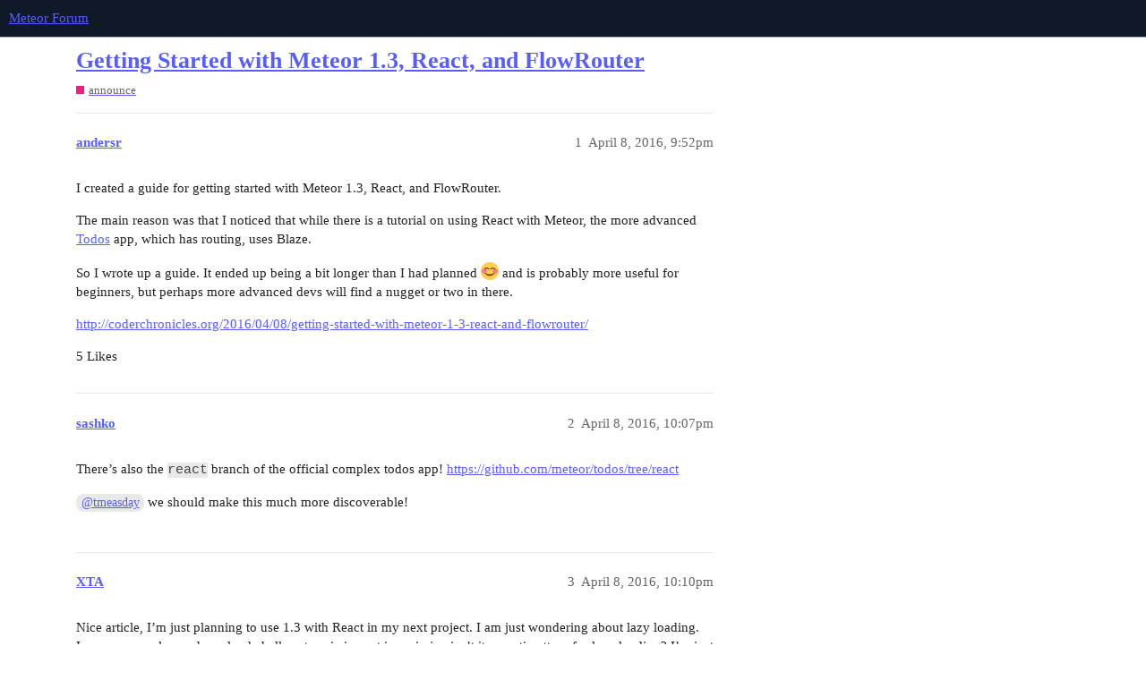

--- FILE ---
content_type: text/html; charset=utf-8
request_url: https://forums.meteor.com/t/getting-started-with-meteor-1-3-react-and-flowrouter/21033
body_size: 4992
content:
<!DOCTYPE html>
<html lang="en">
  <head>
    <meta charset="utf-8">
    <title>Getting Started with Meteor 1.3, React, and FlowRouter - announce - Meteor Forum</title>
    <meta name="description" content="I created a guide for getting started with Meteor 1.3, React, and FlowRouter.   

The main reason was that I noticed that while there is a tutorial on using React with Meteor, the more advanced Todos app, which has routi&amp;hellip;">
    <meta name="generator" content="Discourse 3.1.1 - https://github.com/discourse/discourse version 61b51f9eb6e539825496ec00d58ce3ff53fdb578">
<link rel="icon" type="image/png" href="https://forums.meteor.com/uploads/default/optimized/3X/c/3/c3a889dced9724c4c25ffeb58e878e6a3fcddd0d_2_32x32.webp">
<link rel="apple-touch-icon" type="image/png" href="https://forums.meteor.com/uploads/default/optimized/3X/6/9/69f7f5ae2bc066c467579ee884bb200c135b6806_2_180x180.png">
<meta name="theme-color" media="(prefers-color-scheme: light)" content="#101927">
<meta name="theme-color" media="(prefers-color-scheme: dark)" content="#101927">

<meta name="viewport" content="width=device-width, initial-scale=1.0, minimum-scale=1.0, user-scalable=yes, viewport-fit=cover">
<link rel="canonical" href="https://forums.meteor.com/t/getting-started-with-meteor-1-3-react-and-flowrouter/21033" />

<link rel="search" type="application/opensearchdescription+xml" href="https://forums.meteor.com/opensearch.xml" title="Meteor Forum Search">

    <link href="/stylesheets/color_definitions_new-dark-header_5_11_89a1b368509bb738a50ed40fe98d7121ca36e7b1.css?__ws=forums.meteor.com" media="all" rel="stylesheet" class="light-scheme"/><link href="/stylesheets/color_definitions_new-dark-header_5_11_89a1b368509bb738a50ed40fe98d7121ca36e7b1.css?__ws=forums.meteor.com" media="(prefers-color-scheme: dark)" rel="stylesheet" class="dark-scheme"/>

  <link href="/stylesheets/desktop_1609a2c3d71753648a3e0fa11ad950915726c558.css?__ws=forums.meteor.com" media="all" rel="stylesheet" data-target="desktop"  />



  <link href="/stylesheets/discourse-cakeday_1609a2c3d71753648a3e0fa11ad950915726c558.css?__ws=forums.meteor.com" media="all" rel="stylesheet" data-target="discourse-cakeday"  />
  <link href="/stylesheets/discourse-calendar_1609a2c3d71753648a3e0fa11ad950915726c558.css?__ws=forums.meteor.com" media="all" rel="stylesheet" data-target="discourse-calendar"  />
  <link href="/stylesheets/discourse-canned-replies_1609a2c3d71753648a3e0fa11ad950915726c558.css?__ws=forums.meteor.com" media="all" rel="stylesheet" data-target="discourse-canned-replies"  />
  <link href="/stylesheets/discourse-checklist_1609a2c3d71753648a3e0fa11ad950915726c558.css?__ws=forums.meteor.com" media="all" rel="stylesheet" data-target="discourse-checklist"  />
  <link href="/stylesheets/discourse-data-explorer_1609a2c3d71753648a3e0fa11ad950915726c558.css?__ws=forums.meteor.com" media="all" rel="stylesheet" data-target="discourse-data-explorer"  />
  <link href="/stylesheets/discourse-details_1609a2c3d71753648a3e0fa11ad950915726c558.css?__ws=forums.meteor.com" media="all" rel="stylesheet" data-target="discourse-details"  />
  <link href="/stylesheets/discourse-footnote_1609a2c3d71753648a3e0fa11ad950915726c558.css?__ws=forums.meteor.com" media="all" rel="stylesheet" data-target="discourse-footnote"  />
  <link href="/stylesheets/discourse-lazy-videos_1609a2c3d71753648a3e0fa11ad950915726c558.css?__ws=forums.meteor.com" media="all" rel="stylesheet" data-target="discourse-lazy-videos"  />
  <link href="/stylesheets/discourse-local-dates_1609a2c3d71753648a3e0fa11ad950915726c558.css?__ws=forums.meteor.com" media="all" rel="stylesheet" data-target="discourse-local-dates"  />
  <link href="/stylesheets/discourse-meteor_1609a2c3d71753648a3e0fa11ad950915726c558.css?__ws=forums.meteor.com" media="all" rel="stylesheet" data-target="discourse-meteor"  />
  <link href="/stylesheets/discourse-narrative-bot_1609a2c3d71753648a3e0fa11ad950915726c558.css?__ws=forums.meteor.com" media="all" rel="stylesheet" data-target="discourse-narrative-bot"  />
  <link href="/stylesheets/discourse-policy_1609a2c3d71753648a3e0fa11ad950915726c558.css?__ws=forums.meteor.com" media="all" rel="stylesheet" data-target="discourse-policy"  />
  <link href="/stylesheets/discourse-presence_1609a2c3d71753648a3e0fa11ad950915726c558.css?__ws=forums.meteor.com" media="all" rel="stylesheet" data-target="discourse-presence"  />
  <link href="/stylesheets/discourse-reactions_1609a2c3d71753648a3e0fa11ad950915726c558.css?__ws=forums.meteor.com" media="all" rel="stylesheet" data-target="discourse-reactions"  />
  <link href="/stylesheets/discourse-solved_1609a2c3d71753648a3e0fa11ad950915726c558.css?__ws=forums.meteor.com" media="all" rel="stylesheet" data-target="discourse-solved"  />
  <link href="/stylesheets/discourse-spoiler-alert_1609a2c3d71753648a3e0fa11ad950915726c558.css?__ws=forums.meteor.com" media="all" rel="stylesheet" data-target="discourse-spoiler-alert"  />
  <link href="/stylesheets/discourse-topic-voting_1609a2c3d71753648a3e0fa11ad950915726c558.css?__ws=forums.meteor.com" media="all" rel="stylesheet" data-target="discourse-topic-voting"  />
  <link href="/stylesheets/docker_manager_1609a2c3d71753648a3e0fa11ad950915726c558.css?__ws=forums.meteor.com" media="all" rel="stylesheet" data-target="docker_manager"  />
  <link href="/stylesheets/poll_1609a2c3d71753648a3e0fa11ad950915726c558.css?__ws=forums.meteor.com" media="all" rel="stylesheet" data-target="poll"  />
  <link href="/stylesheets/discourse-calendar_desktop_1609a2c3d71753648a3e0fa11ad950915726c558.css?__ws=forums.meteor.com" media="all" rel="stylesheet" data-target="discourse-calendar_desktop"  />
  <link href="/stylesheets/discourse-reactions_desktop_1609a2c3d71753648a3e0fa11ad950915726c558.css?__ws=forums.meteor.com" media="all" rel="stylesheet" data-target="discourse-reactions_desktop"  />
  <link href="/stylesheets/discourse-topic-voting_desktop_1609a2c3d71753648a3e0fa11ad950915726c558.css?__ws=forums.meteor.com" media="all" rel="stylesheet" data-target="discourse-topic-voting_desktop"  />
  <link href="/stylesheets/poll_desktop_1609a2c3d71753648a3e0fa11ad950915726c558.css?__ws=forums.meteor.com" media="all" rel="stylesheet" data-target="poll_desktop"  />

  <link href="/stylesheets/desktop_theme_12_59a25ce5f2f6d0ef0c170f4ed02e4fbbaf18461a.css?__ws=forums.meteor.com" media="all" rel="stylesheet" data-target="desktop_theme" data-theme-id="12" data-theme-name="discourse-category-banners"/>
<link href="/stylesheets/desktop_theme_11_a3bc16accb185581d506a42ef3b5f1b01bbdaf74.css?__ws=forums.meteor.com" media="all" rel="stylesheet" data-target="desktop_theme" data-theme-id="11" data-theme-name="custom header links"/>

    
    <meta id="data-ga-universal-analytics" data-tracking-code="G-FYW819PLV2" data-json="{&quot;cookieDomain&quot;:&quot;auto&quot;}" data-auto-link-domains="">

  <script async src="https://www.googletagmanager.com/gtag/js?id=G-FYW819PLV2"></script>
  <link rel="preload" href="/assets/google-universal-analytics-v4-e154af4adb3c483a3aba7f9a7229b8881cdc5cf369290923d965a2ad30163ae8.js" as="script">
<script defer src="/assets/google-universal-analytics-v4-e154af4adb3c483a3aba7f9a7229b8881cdc5cf369290923d965a2ad30163ae8.js"></script>


        <link rel="alternate nofollow" type="application/rss+xml" title="RSS feed of &#39;Getting Started with Meteor 1.3, React, and FlowRouter&#39;" href="https://forums.meteor.com/t/getting-started-with-meteor-1-3-react-and-flowrouter/21033.rss" />
    <meta property="og:site_name" content="Meteor Forum" />
<meta property="og:type" content="website" />
<meta name="twitter:card" content="summary_large_image" />
<meta name="twitter:image" content="https://forums.meteor.com/uploads/default/original/3X/1/0/103b9b1fc1c806c63e22f5345abdc938924f2876.png" />
<meta property="og:image" content="https://forums.meteor.com/uploads/default/original/3X/1/0/103b9b1fc1c806c63e22f5345abdc938924f2876.png" />
<meta property="og:url" content="https://forums.meteor.com/t/getting-started-with-meteor-1-3-react-and-flowrouter/21033" />
<meta name="twitter:url" content="https://forums.meteor.com/t/getting-started-with-meteor-1-3-react-and-flowrouter/21033" />
<meta property="og:title" content="Getting Started with Meteor 1.3, React, and FlowRouter" />
<meta name="twitter:title" content="Getting Started with Meteor 1.3, React, and FlowRouter" />
<meta property="og:description" content="I created a guide for getting started with Meteor 1.3, React, and FlowRouter.  The main reason was that I noticed that while there is a tutorial on using React with Meteor, the more advanced Todos app, which has routing, uses Blaze.  So I wrote up a guide.  It ended up being a bit longer than I had planned 😊 and is probably more useful for beginners,  but perhaps more advanced devs will find a nugget or two in there.  http://coderchronicles.org/2016/04/08/getting-started-with-meteor-1-3-re..." />
<meta name="twitter:description" content="I created a guide for getting started with Meteor 1.3, React, and FlowRouter.  The main reason was that I noticed that while there is a tutorial on using React with Meteor, the more advanced Todos app, which has routing, uses Blaze.  So I wrote up a guide.  It ended up being a bit longer than I had planned 😊 and is probably more useful for beginners,  but perhaps more advanced devs will find a nugget or two in there.  http://coderchronicles.org/2016/04/08/getting-started-with-meteor-1-3-re..." />
<meta property="og:article:section" content="announce" />
<meta property="og:article:section:color" content="ED207B" />
<meta name="twitter:label1" value="Reading time" />
<meta name="twitter:data1" value="2 mins 🕑" />
<meta name="twitter:label2" value="Likes" />
<meta name="twitter:data2" value="11 ❤" />
<meta property="article:published_time" content="2016-04-08T21:52:17+00:00" />
<meta property="og:ignore_canonical" content="true" />


    
  </head>
  <body class="crawler ">
    
    <header>
  <a href="/">
    Meteor Forum
  </a>
</header>

    <div id="main-outlet" class="wrap" role="main">
        <div id="topic-title">
    <h1>
      <a href="/t/getting-started-with-meteor-1-3-react-and-flowrouter/21033">Getting Started with Meteor 1.3, React, and FlowRouter</a>
    </h1>

      <div class="topic-category" itemscope itemtype="http://schema.org/BreadcrumbList">
          <span itemprop="itemListElement" itemscope itemtype="http://schema.org/ListItem">
            <a href="https://forums.meteor.com/c/announce/5" class="badge-wrapper bullet" itemprop="item">
              <span class='badge-category-bg' style='background-color: #ED207B'></span>
              <span class='badge-category clear-badge'>
                <span class='category-name' itemprop='name'>announce</span>
              </span>
            </a>
            <meta itemprop="position" content="1" />
          </span>
      </div>

  </div>

  

    <div itemscope itemtype='http://schema.org/DiscussionForumPosting'>
      <meta itemprop='headline' content='Getting Started with Meteor 1.3, React, and FlowRouter'>
        <meta itemprop='articleSection' content='announce'>
      <meta itemprop='keywords' content=''>
      <div itemprop='publisher' itemscope itemtype="http://schema.org/Organization">
        <meta itemprop='name' content='Meteor Software Limited Partnership'>
          <div itemprop='logo' itemscope itemtype="http://schema.org/ImageObject">
            <meta itemprop='url' content='https://forums.meteor.com/uploads/default/original/3X/1/0/103b9b1fc1c806c63e22f5345abdc938924f2876.png'>
          </div>
      </div>

          <div id='post_1'  class='topic-body crawler-post'>
            <div class='crawler-post-meta'>
              <span class="creator" itemprop="author" itemscope itemtype="http://schema.org/Person">
                <a itemprop="url" href='https://forums.meteor.com/u/andersr'><span itemprop='name'>andersr</span></a>
                
              </span>

              <link itemprop="mainEntityOfPage" href="https://forums.meteor.com/t/getting-started-with-meteor-1-3-react-and-flowrouter/21033">


              <span class="crawler-post-infos">
                  <time itemprop='datePublished' datetime='2016-04-08T21:52:17Z' class='post-time'>
                    April 8, 2016,  9:52pm
                  </time>
                  <meta itemprop='dateModified' content='2016-04-08T21:52:17Z'>
              <span itemprop='position'>1</span>
              </span>
            </div>
            <div class='post' itemprop='articleBody'>
              <p>I created a guide for getting started with Meteor 1.3, React, and FlowRouter.</p>
<p>The main reason was that I noticed that while there is a tutorial on using React with Meteor, the more advanced <a href="https://github.com/meteor/todos" rel="nofollow noopener">Todos</a> app, which has routing, uses Blaze.</p>
<p>So I wrote up a guide.  It ended up being a bit longer than I had planned <img src="https://emoji.discourse-cdn.com/twitter/blush.png?v=5" title=":blush:" class="emoji" alt=":blush:"> and is probably more useful for beginners,  but perhaps more advanced devs will find a nugget or two in there.</p>
<p><a href="http://coderchronicles.org/2016/04/08/getting-started-with-meteor-1-3-react-and-flowrouter/" class="onebox" target="_blank" rel="nofollow noopener">http://coderchronicles.org/2016/04/08/getting-started-with-meteor-1-3-react-and-flowrouter/</a></p>
            </div>

            <div itemprop="interactionStatistic" itemscope itemtype="http://schema.org/InteractionCounter">
              <meta itemprop="interactionType" content="http://schema.org/LikeAction"/>
              <meta itemprop="userInteractionCount" content="5" />
              <span class='post-likes'>5 Likes</span>
            </div>

            <div itemprop="interactionStatistic" itemscope itemtype="http://schema.org/InteractionCounter">
                <meta itemprop="interactionType" content="http://schema.org/CommentAction"/>
                <meta itemprop="userInteractionCount" content="0" />
              </div>

          </div>
          <div id='post_2' itemprop='comment' itemscope itemtype='http://schema.org/Comment' class='topic-body crawler-post'>
            <div class='crawler-post-meta'>
              <span class="creator" itemprop="author" itemscope itemtype="http://schema.org/Person">
                <a itemprop="url" href='https://forums.meteor.com/u/sashko'><span itemprop='name'>sashko</span></a>
                
              </span>

              <link itemprop="mainEntityOfPage" href="https://forums.meteor.com/t/getting-started-with-meteor-1-3-react-and-flowrouter/21033">


              <span class="crawler-post-infos">
                  <time itemprop='datePublished' datetime='2016-04-08T22:07:48Z' class='post-time'>
                    April 8, 2016, 10:07pm
                  </time>
                  <meta itemprop='dateModified' content='2016-04-08T22:07:48Z'>
              <span itemprop='position'>2</span>
              </span>
            </div>
            <div class='post' itemprop='text'>
              <p>There’s also the <code>react</code> branch of the official complex todos app! <a href="https://github.com/meteor/todos/tree/react">https://github.com/meteor/todos/tree/react</a></p>
<p><a class="mention" href="/u/tmeasday">@tmeasday</a> we should make this much more discoverable!</p>
            </div>

            <div itemprop="interactionStatistic" itemscope itemtype="http://schema.org/InteractionCounter">
              <meta itemprop="interactionType" content="http://schema.org/LikeAction"/>
              <meta itemprop="userInteractionCount" content="0" />
              <span class='post-likes'></span>
            </div>

            <div itemprop="interactionStatistic" itemscope itemtype="http://schema.org/InteractionCounter">
                <meta itemprop="interactionType" content="http://schema.org/CommentAction"/>
                <meta itemprop="userInteractionCount" content="1" />
              </div>

          </div>
          <div id='post_3' itemprop='comment' itemscope itemtype='http://schema.org/Comment' class='topic-body crawler-post'>
            <div class='crawler-post-meta'>
              <span class="creator" itemprop="author" itemscope itemtype="http://schema.org/Person">
                <a itemprop="url" href='https://forums.meteor.com/u/XTA'><span itemprop='name'>XTA</span></a>
                
              </span>

              <link itemprop="mainEntityOfPage" href="https://forums.meteor.com/t/getting-started-with-meteor-1-3-react-and-flowrouter/21033">


              <span class="crawler-post-infos">
                  <time itemprop='datePublished' datetime='2016-04-08T22:10:34Z' class='post-time'>
                    April 8, 2016, 10:10pm
                  </time>
                  <meta itemprop='dateModified' content='2016-04-08T22:10:34Z'>
              <span itemprop='position'>3</span>
              </span>
            </div>
            <div class='post' itemprop='text'>
              <p>Nice article, I’m just planning to use 1.3 with React in my next project. I am just wondering about lazy loading. In your example you have loaded all routes via import in main.js - isn’t it an anti pattern for lazy loading? I’m just wondering if Meteor would load all files I am using if I import all routes on the beginning in main.js</p>
            </div>

            <div itemprop="interactionStatistic" itemscope itemtype="http://schema.org/InteractionCounter">
              <meta itemprop="interactionType" content="http://schema.org/LikeAction"/>
              <meta itemprop="userInteractionCount" content="0" />
              <span class='post-likes'></span>
            </div>

            <div itemprop="interactionStatistic" itemscope itemtype="http://schema.org/InteractionCounter">
                <meta itemprop="interactionType" content="http://schema.org/CommentAction"/>
                <meta itemprop="userInteractionCount" content="1" />
              </div>

          </div>
          <div id='post_4' itemprop='comment' itemscope itemtype='http://schema.org/Comment' class='topic-body crawler-post'>
            <div class='crawler-post-meta'>
              <span class="creator" itemprop="author" itemscope itemtype="http://schema.org/Person">
                <a itemprop="url" href='https://forums.meteor.com/u/sashko'><span itemprop='name'>sashko</span></a>
                
              </span>

              <link itemprop="mainEntityOfPage" href="https://forums.meteor.com/t/getting-started-with-meteor-1-3-react-and-flowrouter/21033">


              <span class="crawler-post-infos">
                  <time itemprop='datePublished' datetime='2016-04-08T22:27:50Z' class='post-time'>
                    April 8, 2016, 10:27pm
                  </time>
                  <meta itemprop='dateModified' content='2016-04-08T22:27:50Z'>
              <span itemprop='position'>4</span>
              </span>
            </div>
            <div class='post' itemprop='text'>
              <p>Meteor always loads all your files immediately.</p>
            </div>

            <div itemprop="interactionStatistic" itemscope itemtype="http://schema.org/InteractionCounter">
              <meta itemprop="interactionType" content="http://schema.org/LikeAction"/>
              <meta itemprop="userInteractionCount" content="0" />
              <span class='post-likes'></span>
            </div>

            <div itemprop="interactionStatistic" itemscope itemtype="http://schema.org/InteractionCounter">
                <meta itemprop="interactionType" content="http://schema.org/CommentAction"/>
                <meta itemprop="userInteractionCount" content="2" />
              </div>

          </div>
          <div id='post_5' itemprop='comment' itemscope itemtype='http://schema.org/Comment' class='topic-body crawler-post'>
            <div class='crawler-post-meta'>
              <span class="creator" itemprop="author" itemscope itemtype="http://schema.org/Person">
                <a itemprop="url" href='https://forums.meteor.com/u/XTA'><span itemprop='name'>XTA</span></a>
                
              </span>

              <link itemprop="mainEntityOfPage" href="https://forums.meteor.com/t/getting-started-with-meteor-1-3-react-and-flowrouter/21033">


              <span class="crawler-post-infos">
                  <time itemprop='datePublished' datetime='2016-04-08T22:32:06Z' class='post-time'>
                    April 8, 2016, 10:32pm
                  </time>
                  <meta itemprop='dateModified' content='2016-04-08T22:32:06Z'>
              <span itemprop='position'>5</span>
              </span>
            </div>
            <div class='post' itemprop='text'>
              <p>And all files will be transferred to the client at once and not if he visits the specific route? So we have the same transfering behavior like in 1.2? I am just wondering because the blog post says something different.</p>
            </div>

            <div itemprop="interactionStatistic" itemscope itemtype="http://schema.org/InteractionCounter">
              <meta itemprop="interactionType" content="http://schema.org/LikeAction"/>
              <meta itemprop="userInteractionCount" content="0" />
              <span class='post-likes'></span>
            </div>

            <div itemprop="interactionStatistic" itemscope itemtype="http://schema.org/InteractionCounter">
                <meta itemprop="interactionType" content="http://schema.org/CommentAction"/>
                <meta itemprop="userInteractionCount" content="1" />
              </div>

          </div>
          <div id='post_6' itemprop='comment' itemscope itemtype='http://schema.org/Comment' class='topic-body crawler-post'>
            <div class='crawler-post-meta'>
              <span class="creator" itemprop="author" itemscope itemtype="http://schema.org/Person">
                <a itemprop="url" href='https://forums.meteor.com/u/sashko'><span itemprop='name'>sashko</span></a>
                
              </span>

              <link itemprop="mainEntityOfPage" href="https://forums.meteor.com/t/getting-started-with-meteor-1-3-react-and-flowrouter/21033">


              <span class="crawler-post-infos">
                  <time itemprop='datePublished' datetime='2016-04-08T22:36:54Z' class='post-time'>
                    April 8, 2016, 10:36pm
                  </time>
                  <meta itemprop='dateModified' content='2016-04-08T22:36:54Z'>
              <span itemprop='position'>6</span>
              </span>
            </div>
            <div class='post' itemprop='text'>
              <p>Yes. There is lazy evaluation, but not lazy client-side bundle loading.</p>
            </div>

            <div itemprop="interactionStatistic" itemscope itemtype="http://schema.org/InteractionCounter">
              <meta itemprop="interactionType" content="http://schema.org/LikeAction"/>
              <meta itemprop="userInteractionCount" content="1" />
              <span class='post-likes'>1 Like</span>
            </div>

            <div itemprop="interactionStatistic" itemscope itemtype="http://schema.org/InteractionCounter">
                <meta itemprop="interactionType" content="http://schema.org/CommentAction"/>
                <meta itemprop="userInteractionCount" content="0" />
              </div>

          </div>
          <div id='post_7' itemprop='comment' itemscope itemtype='http://schema.org/Comment' class='topic-body crawler-post'>
            <div class='crawler-post-meta'>
              <span class="creator" itemprop="author" itemscope itemtype="http://schema.org/Person">
                <a itemprop="url" href='https://forums.meteor.com/u/hoggy'><span itemprop='name'>hoggy</span></a>
                
              </span>

              <link itemprop="mainEntityOfPage" href="https://forums.meteor.com/t/getting-started-with-meteor-1-3-react-and-flowrouter/21033">


              <span class="crawler-post-infos">
                  <time itemprop='datePublished' datetime='2016-04-09T01:40:01Z' class='post-time'>
                    April 9, 2016,  1:40am
                  </time>
                  <meta itemprop='dateModified' content='2016-04-09T01:40:01Z'>
              <span itemprop='position'>7</span>
              </span>
            </div>
            <div class='post' itemprop='text'>
              <p>As someone learning React, Meteor and ES2015 having just got to grips with 1.2 and Blaze. These kind of walk-throughs complement the Meteor Guide extremely well.</p>
<p><a class="mention" href="/u/andersr">@andersr</a> I just wanted to thank you.</p>
            </div>

            <div itemprop="interactionStatistic" itemscope itemtype="http://schema.org/InteractionCounter">
              <meta itemprop="interactionType" content="http://schema.org/LikeAction"/>
              <meta itemprop="userInteractionCount" content="1" />
              <span class='post-likes'>1 Like</span>
            </div>

            <div itemprop="interactionStatistic" itemscope itemtype="http://schema.org/InteractionCounter">
                <meta itemprop="interactionType" content="http://schema.org/CommentAction"/>
                <meta itemprop="userInteractionCount" content="1" />
              </div>

          </div>
          <div id='post_8' itemprop='comment' itemscope itemtype='http://schema.org/Comment' class='topic-body crawler-post'>
            <div class='crawler-post-meta'>
              <span class="creator" itemprop="author" itemscope itemtype="http://schema.org/Person">
                <a itemprop="url" href='https://forums.meteor.com/u/andersr'><span itemprop='name'>andersr</span></a>
                
              </span>

              <link itemprop="mainEntityOfPage" href="https://forums.meteor.com/t/getting-started-with-meteor-1-3-react-and-flowrouter/21033">


              <span class="crawler-post-infos">
                  <time itemprop='datePublished' datetime='2016-04-09T14:48:20Z' class='post-time'>
                    April 9, 2016,  2:48pm
                  </time>
                  <meta itemprop='dateModified' content='2016-04-09T14:48:20Z'>
              <span itemprop='position'>8</span>
              </span>
            </div>
            <div class='post' itemprop='text'>
              <p>Sweet!  Will definitely be checking out the React branch!</p>
            </div>

            <div itemprop="interactionStatistic" itemscope itemtype="http://schema.org/InteractionCounter">
              <meta itemprop="interactionType" content="http://schema.org/LikeAction"/>
              <meta itemprop="userInteractionCount" content="0" />
              <span class='post-likes'></span>
            </div>

            <div itemprop="interactionStatistic" itemscope itemtype="http://schema.org/InteractionCounter">
                <meta itemprop="interactionType" content="http://schema.org/CommentAction"/>
                <meta itemprop="userInteractionCount" content="0" />
              </div>

          </div>
          <div id='post_9' itemprop='comment' itemscope itemtype='http://schema.org/Comment' class='topic-body crawler-post'>
            <div class='crawler-post-meta'>
              <span class="creator" itemprop="author" itemscope itemtype="http://schema.org/Person">
                <a itemprop="url" href='https://forums.meteor.com/u/andersr'><span itemprop='name'>andersr</span></a>
                
              </span>

              <link itemprop="mainEntityOfPage" href="https://forums.meteor.com/t/getting-started-with-meteor-1-3-react-and-flowrouter/21033">


              <span class="crawler-post-infos">
                  <time itemprop='datePublished' datetime='2016-04-09T14:49:10Z' class='post-time'>
                    April 9, 2016,  2:49pm
                  </time>
                  <meta itemprop='dateModified' content='2016-04-09T14:49:10Z'>
              <span itemprop='position'>9</span>
              </span>
            </div>
            <div class='post' itemprop='text'>
              <p><a class="mention" href="/u/hoggy">@hoggy</a> - glad you found it helpful!</p>
            </div>

            <div itemprop="interactionStatistic" itemscope itemtype="http://schema.org/InteractionCounter">
              <meta itemprop="interactionType" content="http://schema.org/LikeAction"/>
              <meta itemprop="userInteractionCount" content="0" />
              <span class='post-likes'></span>
            </div>

            <div itemprop="interactionStatistic" itemscope itemtype="http://schema.org/InteractionCounter">
                <meta itemprop="interactionType" content="http://schema.org/CommentAction"/>
                <meta itemprop="userInteractionCount" content="0" />
              </div>

          </div>
          <div id='post_10' itemprop='comment' itemscope itemtype='http://schema.org/Comment' class='topic-body crawler-post'>
            <div class='crawler-post-meta'>
              <span class="creator" itemprop="author" itemscope itemtype="http://schema.org/Person">
                <a itemprop="url" href='https://forums.meteor.com/u/andersr'><span itemprop='name'>andersr</span></a>
                
              </span>

              <link itemprop="mainEntityOfPage" href="https://forums.meteor.com/t/getting-started-with-meteor-1-3-react-and-flowrouter/21033">


              <span class="crawler-post-infos">
                  <time itemprop='datePublished' datetime='2016-04-09T14:52:30Z' class='post-time'>
                    April 9, 2016,  2:52pm
                  </time>
                  <meta itemprop='dateModified' content='2016-04-09T14:52:30Z'>
              <span itemprop='position'>10</span>
              </span>
            </div>
            <div class='post' itemprop='text'>
              <p><a class="mention" href="/u/sashko">@sashko</a> - maybe I’m reading this response out of context, but could you clarify what you mean by “Meteor always loads all your files immediately.”</p>
<p>I thought the whole point of the “imports” directory is that files in that directory are <em>not</em> loaded immediately.</p>
            </div>

            <div itemprop="interactionStatistic" itemscope itemtype="http://schema.org/InteractionCounter">
              <meta itemprop="interactionType" content="http://schema.org/LikeAction"/>
              <meta itemprop="userInteractionCount" content="2" />
              <span class='post-likes'>2 Likes</span>
            </div>

            <div itemprop="interactionStatistic" itemscope itemtype="http://schema.org/InteractionCounter">
                <meta itemprop="interactionType" content="http://schema.org/CommentAction"/>
                <meta itemprop="userInteractionCount" content="1" />
              </div>

          </div>
          <div id='post_11' itemprop='comment' itemscope itemtype='http://schema.org/Comment' class='topic-body crawler-post'>
            <div class='crawler-post-meta'>
              <span class="creator" itemprop="author" itemscope itemtype="http://schema.org/Person">
                <a itemprop="url" href='https://forums.meteor.com/u/sashko'><span itemprop='name'>sashko</span></a>
                
              </span>

              <link itemprop="mainEntityOfPage" href="https://forums.meteor.com/t/getting-started-with-meteor-1-3-react-and-flowrouter/21033">


              <span class="crawler-post-infos">
                  <time itemprop='datePublished' datetime='2016-04-09T17:42:30Z' class='post-time'>
                    April 9, 2016,  5:42pm
                  </time>
                  <meta itemprop='dateModified' content='2016-04-09T17:42:30Z'>
              <span itemprop='position'>11</span>
              </span>
            </div>
            <div class='post' itemprop='text'>
              <p>No the point is that you can control which files are loaded, and in which order. And that opens up a path to code splitting and asynchronous loading down the road, since such a system is basically impossible without explicit imports.</p>
            </div>

            <div itemprop="interactionStatistic" itemscope itemtype="http://schema.org/InteractionCounter">
              <meta itemprop="interactionType" content="http://schema.org/LikeAction"/>
              <meta itemprop="userInteractionCount" content="1" />
              <span class='post-likes'>1 Like</span>
            </div>

            <div itemprop="interactionStatistic" itemscope itemtype="http://schema.org/InteractionCounter">
                <meta itemprop="interactionType" content="http://schema.org/CommentAction"/>
                <meta itemprop="userInteractionCount" content="1" />
              </div>

          </div>
          <div id='post_12' itemprop='comment' itemscope itemtype='http://schema.org/Comment' class='topic-body crawler-post'>
            <div class='crawler-post-meta'>
              <span class="creator" itemprop="author" itemscope itemtype="http://schema.org/Person">
                <a itemprop="url" href='https://forums.meteor.com/u/gilbertmizrahi'><span itemprop='name'>gilbertmizrahi</span></a>
                
              </span>

              <link itemprop="mainEntityOfPage" href="https://forums.meteor.com/t/getting-started-with-meteor-1-3-react-and-flowrouter/21033">


              <span class="crawler-post-infos">
                  <time itemprop='datePublished' datetime='2016-04-12T22:04:09Z' class='post-time'>
                    April 12, 2016, 10:04pm
                  </time>
                  <meta itemprop='dateModified' content='2016-04-12T22:04:09Z'>
              <span itemprop='position'>12</span>
              </span>
            </div>
            <div class='post' itemprop='text'>
              <p>How do you deal with the active route in this case? Is there a npm package to handle active rutes in meteor 1.3 + react?</p>
            </div>

            <div itemprop="interactionStatistic" itemscope itemtype="http://schema.org/InteractionCounter">
              <meta itemprop="interactionType" content="http://schema.org/LikeAction"/>
              <meta itemprop="userInteractionCount" content="0" />
              <span class='post-likes'></span>
            </div>

            <div itemprop="interactionStatistic" itemscope itemtype="http://schema.org/InteractionCounter">
                <meta itemprop="interactionType" content="http://schema.org/CommentAction"/>
                <meta itemprop="userInteractionCount" content="0" />
              </div>

          </div>
          <div id='post_13' itemprop='comment' itemscope itemtype='http://schema.org/Comment' class='topic-body crawler-post'>
            <div class='crawler-post-meta'>
              <span class="creator" itemprop="author" itemscope itemtype="http://schema.org/Person">
                <a itemprop="url" href='https://forums.meteor.com/u/andersr'><span itemprop='name'>andersr</span></a>
                
              </span>

              <link itemprop="mainEntityOfPage" href="https://forums.meteor.com/t/getting-started-with-meteor-1-3-react-and-flowrouter/21033">


              <span class="crawler-post-infos">
                  <time itemprop='datePublished' datetime='2016-04-13T00:26:58Z' class='post-time'>
                    April 13, 2016, 12:26am
                  </time>
                  <meta itemprop='dateModified' content='2016-04-13T00:26:58Z'>
              <span itemprop='position'>13</span>
              </span>
            </div>
            <div class='post' itemprop='text'>
              <p>Handling of the current route is unchanged in Meteor 1.3 - just use FlowRouter.route…<br>
More at <a href="https://github.com/kadirahq/flow-router/blob/master/README.md" rel="nofollow noopener">https://github.com/kadirahq/flow-router/blob/master/README.md</a></p>
            </div>

            <div itemprop="interactionStatistic" itemscope itemtype="http://schema.org/InteractionCounter">
              <meta itemprop="interactionType" content="http://schema.org/LikeAction"/>
              <meta itemprop="userInteractionCount" content="0" />
              <span class='post-likes'></span>
            </div>

            <div itemprop="interactionStatistic" itemscope itemtype="http://schema.org/InteractionCounter">
                <meta itemprop="interactionType" content="http://schema.org/CommentAction"/>
                <meta itemprop="userInteractionCount" content="0" />
              </div>

          </div>
          <div id='post_14' itemprop='comment' itemscope itemtype='http://schema.org/Comment' class='topic-body crawler-post'>
            <div class='crawler-post-meta'>
              <span class="creator" itemprop="author" itemscope itemtype="http://schema.org/Person">
                <a itemprop="url" href='https://forums.meteor.com/u/reoh'><span itemprop='name'>reoh</span></a>
                
              </span>

              <link itemprop="mainEntityOfPage" href="https://forums.meteor.com/t/getting-started-with-meteor-1-3-react-and-flowrouter/21033">


              <span class="crawler-post-infos">
                  <time itemprop='datePublished' datetime='2016-04-13T11:03:59Z' class='post-time'>
                    April 13, 2016, 11:03am
                  </time>
                  <meta itemprop='dateModified' content='2016-04-13T16:41:37Z'>
              <span itemprop='position'>14</span>
              </span>
            </div>
            <div class='post' itemprop='text'>
              <p>It’s not completely unchanged, to avoid loading React x2 you have to use <a href="https://github.com/kadirahq/react-mounter" rel="nofollow noopener">React mounter</a> instead of ReactLayout which depends on the meteor package (you can also use React router)</p>
<p>EDIT: you can now also just update your react meteor package (thanks <a class="mention" href="/u/sashko">@sashko</a>!)</p>
            </div>

            <div itemprop="interactionStatistic" itemscope itemtype="http://schema.org/InteractionCounter">
              <meta itemprop="interactionType" content="http://schema.org/LikeAction"/>
              <meta itemprop="userInteractionCount" content="0" />
              <span class='post-likes'></span>
            </div>

            <div itemprop="interactionStatistic" itemscope itemtype="http://schema.org/InteractionCounter">
                <meta itemprop="interactionType" content="http://schema.org/CommentAction"/>
                <meta itemprop="userInteractionCount" content="2" />
              </div>

          </div>
          <div id='post_15' itemprop='comment' itemscope itemtype='http://schema.org/Comment' class='topic-body crawler-post'>
            <div class='crawler-post-meta'>
              <span class="creator" itemprop="author" itemscope itemtype="http://schema.org/Person">
                <a itemprop="url" href='https://forums.meteor.com/u/andersr'><span itemprop='name'>andersr</span></a>
                
              </span>

              <link itemprop="mainEntityOfPage" href="https://forums.meteor.com/t/getting-started-with-meteor-1-3-react-and-flowrouter/21033">


              <span class="crawler-post-infos">
                  <time itemprop='datePublished' datetime='2016-04-13T15:55:58Z' class='post-time'>
                    April 13, 2016,  3:55pm
                  </time>
                  <meta itemprop='dateModified' content='2016-04-13T15:55:58Z'>
              <span itemprop='position'>15</span>
              </span>
            </div>
            <div class='post' itemprop='text'>
              <p><a class="mention" href="/u/reoh">@reoh</a> - yes, correct, I forgot about that one but very important detail.  Thanks for pointing it out.</p>
            </div>

            <div itemprop="interactionStatistic" itemscope itemtype="http://schema.org/InteractionCounter">
              <meta itemprop="interactionType" content="http://schema.org/LikeAction"/>
              <meta itemprop="userInteractionCount" content="0" />
              <span class='post-likes'></span>
            </div>

            <div itemprop="interactionStatistic" itemscope itemtype="http://schema.org/InteractionCounter">
                <meta itemprop="interactionType" content="http://schema.org/CommentAction"/>
                <meta itemprop="userInteractionCount" content="0" />
              </div>

          </div>
          <div id='post_16' itemprop='comment' itemscope itemtype='http://schema.org/Comment' class='topic-body crawler-post'>
            <div class='crawler-post-meta'>
              <span class="creator" itemprop="author" itemscope itemtype="http://schema.org/Person">
                <a itemprop="url" href='https://forums.meteor.com/u/sashko'><span itemprop='name'>sashko</span></a>
                
              </span>

              <link itemprop="mainEntityOfPage" href="https://forums.meteor.com/t/getting-started-with-meteor-1-3-react-and-flowrouter/21033">


              <span class="crawler-post-infos">
                  <time itemprop='datePublished' datetime='2016-04-13T16:13:48Z' class='post-time'>
                    April 13, 2016,  4:13pm
                  </time>
                  <meta itemprop='dateModified' content='2016-04-13T16:13:48Z'>
              <span itemprop='position'>16</span>
              </span>
            </div>
            <div class='post' itemprop='text'>
              <p>That’s not the case anymore - the newest version of the meteor react package loads it from NPM so you only get one copy.</p>
            </div>

            <div itemprop="interactionStatistic" itemscope itemtype="http://schema.org/InteractionCounter">
              <meta itemprop="interactionType" content="http://schema.org/LikeAction"/>
              <meta itemprop="userInteractionCount" content="1" />
              <span class='post-likes'>1 Like</span>
            </div>

            <div itemprop="interactionStatistic" itemscope itemtype="http://schema.org/InteractionCounter">
                <meta itemprop="interactionType" content="http://schema.org/CommentAction"/>
                <meta itemprop="userInteractionCount" content="0" />
              </div>

          </div>
    </div>






    </div>
    <footer class="container wrap">
  <nav class='crawler-nav'>
    <ul>
      <li itemscope itemtype='http://schema.org/SiteNavigationElement'>
        <span itemprop='name'>
          <a href='/' itemprop="url">Home </a>
        </span>
      </li>
      <li itemscope itemtype='http://schema.org/SiteNavigationElement'>
        <span itemprop='name'>
          <a href='/categories' itemprop="url">Categories </a>
        </span>
      </li>
      <li itemscope itemtype='http://schema.org/SiteNavigationElement'>
        <span itemprop='name'>
          <a href='/guidelines' itemprop="url">FAQ/Guidelines </a>
        </span>
      </li>
        <li itemscope itemtype='http://schema.org/SiteNavigationElement'>
          <span itemprop='name'>
            <a href='https://www.meteor.com/legal/terms-of-service' itemprop="url">Terms of Service </a>
          </span>
        </li>
        <li itemscope itemtype='http://schema.org/SiteNavigationElement'>
          <span itemprop='name'>
            <a href='/privacy' itemprop="url">Privacy Policy </a>
          </span>
        </li>
    </ul>
  </nav>
  <p class='powered-by-link'>Powered by <a href="https://www.discourse.org">Discourse</a>, best viewed with JavaScript enabled</p>
</footer>

    
    
  </body>
  
</html>


--- FILE ---
content_type: text/css
request_url: https://forums.meteor.com/stylesheets/poll_1609a2c3d71753648a3e0fa11ad950915726c558.css?__ws=forums.meteor.com
body_size: 2160
content:
div.poll{margin:1em 0;border:1px solid var(--primary-low);display:grid;grid-template-areas:"poll" "info" "buttons"}div.poll>*{box-sizing:border-box}@media screen and (min-width: calc(550px + 1px)){div.poll{grid-template-columns:1fr 10em;grid-template-areas:"poll info" "buttons buttons"}}div.poll ul,div.poll ol{margin:0;padding:0;list-style:none;display:inline-block;width:100%}div.poll li[data-poll-option-id]{color:var(--primary);padding:.5em 0;word-break:break-word}div.poll img:not([width]):not(.emoji),div.poll img:not([height]):not(.emoji){width:200px !important;height:200px !important;object-fit:contain}div.poll .poll-info{grid-area:info;display:flex;line-height:var(--line-height-medium);color:var(--primary-medium)}@media screen and (max-width: 550px){div.poll .poll-info{border-top:1px solid var(--primary-low);flex-direction:row-reverse}div.poll .poll-info_counts,div.poll .poll-info_instructions{padding:1em}}@media screen and (min-width: calc(550px + 1px)){div.poll .poll-info{gap:0 1em;padding:1em;border-left:1px solid var(--primary-low);flex-direction:column;justify-content:center;align-items:center}}div.poll .poll-info_counts{display:flex;flex-wrap:wrap;align-items:center;gap:.25em 0}@media screen and (min-width: calc(550px + 1px)){div.poll .poll-info_counts{justify-content:center}}@media screen and (max-width: 550px){div.poll .poll-info_counts{flex:1 1 auto}}div.poll .poll-info_counts-count{gap:.25em;line-height:1;white-space:nowrap;text-align:left}div.poll .poll-info_counts-count .info-label,div.poll .poll-info_counts-count .info-number{display:inline;margin-right:.25em;text-align:center}@media screen and (max-width: 550px){div.poll .poll-info_counts-count:not(:last-child){margin-right:.75em}}@media screen and (min-width: calc(550px + 1px)){div.poll .poll-info_counts-count{display:flex;flex-direction:column;align-items:center}div.poll .poll-info_counts-count:not(:last-child){margin-bottom:.25em}div.poll .poll-info_counts-count+.poll-info_counts-count{margin-top:.5em;display:block}div.poll .poll-info_counts-count+.poll-info_counts-count .info-number{margin-right:.33em}div.poll .poll-info_counts-count+.poll-info_counts-count .info-number,div.poll .poll-info_counts-count+.poll-info_counts-count .info-label{font-size:var(--font-up-1)}}@media screen and (min-width: calc(550px + 1px)){div.poll .poll-info_counts+.poll-info_instructions:not(:empty){margin-top:1.25em}}div.poll .poll-info_instructions{box-sizing:border-box;display:flex;flex-direction:column;justify-content:center;align-self:start}div.poll .poll-info_instructions:empty{display:none}@media screen and (min-width: calc(550px + 1px)){div.poll .poll-info_instructions{padding-top:1.25em}div.poll .poll-info_instructions:not(:empty){border-top:1px solid var(--primary-low)}}@media screen and (max-width: 550px){div.poll .poll-info_instructions{padding-right:1em;height:100%;flex:1 1 auto}div.poll .poll-info_instructions:not(:empty){border-right:1px solid var(--primary-low)}}div.poll .poll-info_instructions li{display:flex;gap:.5em}div.poll .poll-info_instructions li:not(:last-child){margin-bottom:.5em}@media screen and (min-width: calc(550px + 1px)){div.poll .poll-info_instructions li:not(:last-child){margin-bottom:1em}div.poll .poll-info_instructions li:not(:first-child:last-child) .d-icon{width:15%}div.poll .poll-info_instructions li:not(:first-child:last-child) span{width:85%}div.poll .poll-info_instructions li:first-child:last-child{display:inline;text-align:center}}div.poll .poll-info_instructions .d-icon{font-size:var(--font-down-1);margin-top:.2em}div.poll .poll-info .info-text{margin:.25em 0;display:block}@media screen and (min-width: calc(550px + 1px)){div.poll .poll-info .info-label{font-size:var(--font-up-2)}div.poll .poll-info .info-number{font-size:var(--font-up-6)}}div.poll .poll-container{grid-area:poll;padding:1em;width:100%;overflow:hidden;align-self:center}div.poll .poll-container li{cursor:pointer;font-size:var(--font-up-1)}div.poll .poll-container .poll-results-number-rating{font-size:var(--font-up-5)}div.poll .poll-title{border-bottom:1px solid var(--primary-low);margin-bottom:.5em;padding-bottom:.5em}div.poll .poll-buttons{grid-area:buttons;display:flex;flex-wrap:wrap;gap:.5em;width:100%;padding:1em;border-top:1px solid var(--primary-low)}div.poll .poll-buttons button{white-space:nowrap;align-self:start}div.poll .poll-buttons button .d-button-label{overflow:hidden;white-space:nowrap;text-overflow:ellipsis}@media screen and (max-width: 768px){div.poll .poll-buttons button{flex:1 1 0}div.poll .poll-buttons button:first-child:last-child{flex:0 1 auto}div.poll .poll-buttons button.toggle-results:first-child{flex:0 1 auto;margin-right:auto}}@media screen and (max-width: 450px){div.poll .poll-buttons button:first-child:last-child,div.poll .poll-buttons button.cast-votes{flex:1 1 100%}}div.poll .poll-buttons:empty{display:none}div.poll .poll-voters:not(:empty){min-height:30px;margin-bottom:.25em}div.poll .poll-voters:not(:empty) li{display:inline}div.poll .poll-voters-toggle-expand{width:100%;text-align:center}div.poll .poll-voters-toggle-expand .spinner{margin-top:.25em}div.poll .poll-buttons-dropdown{align-self:stretch}div.poll .poll-buttons-dropdown .label{display:none}div.poll .poll-buttons-dropdown .widget-dropdown{height:100%}div.poll .poll-buttons-dropdown .widget-dropdown-header{height:100%}div.poll .poll-buttons-dropdown .widget-dropdown-header .d-icon{margin:0}div.poll .poll-buttons-dropdown,div.poll .export-results,div.poll .toggle-status,div.poll .show-breakdown{margin-left:auto}div.poll .results>li{cursor:default;padding:.25em 0}div.poll .results>li:last-child{padding-bottom:0}div.poll .results .option p{margin:0}div.poll .results .percentage{float:right;color:var(--primary-medium);margin-left:.25em}div.poll .results .bar-back{background:var(--primary-low)}div.poll .results .bar{height:.75em;background:var(--primary-medium)}div.poll .results .chosen .bar{background:var(--tertiary)}div.poll[data-poll-type=number] li[data-poll-option-id]{display:inline-block;width:3.25em;margin-right:.25em}div.poll .pie-chart-legends{justify-content:center;text-align:center;margin-top:.5em}div.poll .pie-chart-legends .legend{align-items:center;cursor:pointer;display:inline-flex;flex-direction:row;margin-left:1em;font-size:var(--font-down-0)}div.poll .pie-chart-legends .legend .swatch{margin-right:.5em;display:inline-block;height:16px;width:16px}div.poll .poll-grouped-pies-controls{display:flex;justify-content:space-between}div.poll .poll-results-chart{overflow-y:auto;overflow-x:hidden}.d-editor-preview .poll li[data-poll-option-id]:before{position:relative;vertical-align:baseline;border:2px solid var(--primary);border-radius:50%;display:inline-block;margin-right:.5em;width:12px;height:12px;content:""}.d-editor-preview .poll[data-poll-type=multiple] li[data-poll-option-id]:before{border-radius:3px}body.crawler .poll .poll-info,body.crawler .poll .poll-button{display:none}.poll-ui-builder-modal .show-advanced{margin-left:auto;margin-right:0}.poll-ui-builder label{font-weight:bold}.poll-ui-builder .input-group{margin-bottom:15px}.poll-ui-builder .input-group input[type=number],.poll-ui-builder .input-group input[type=text],.poll-ui-builder .input-group input[type=time],.poll-ui-builder .input-group .combo-box,.poll-ui-builder .input-group .multi-select,.poll-ui-builder .input-group .select-kit-header,.poll-ui-builder .input-group .date-picker-wrapper{width:100%}.poll-ui-builder .input-group .date-picker-wrapper{margin-right:5px}.poll-ui-builder .poll-checkbox label{width:unset}.poll-ui-builder .radio-group{display:inline-block;margin-right:30px}.poll-ui-builder .radio-group input{vertical-align:top}.poll-ui-builder .radio-group label{display:inline-block}.poll-ui-builder .poll-type{display:block}.poll-ui-builder .poll-type .poll-type-value{border:none;color:var(--primary);display:inline-block;padding:6px 12px 3px}.poll-ui-builder .poll-type .poll-type-value.active{background-color:var(--quaternary);color:var(--secondary)}.poll-ui-builder .poll-options{margin-bottom:15px}.poll-ui-builder .poll-options .poll-option-value{align-items:center;display:flex;justify-content:space-between;margin-bottom:3px}.poll-ui-builder .poll-options .poll-option-value button{margin-left:3px}.poll-ui-builder .poll-options .poll-option-controls{margin-top:10px}.poll-ui-builder .poll-options .tip{display:inline-block;vertical-align:bottom}.poll-ui-builder .tip{display:block;font-size:var(--font-down-1);margin:-0.5em 0 .5em}.poll-ui-builder .d-editor-preview{width:100%}.poll-breakdown.modal .modal-inner-container{max-width:unset;width:90vw}.poll-breakdown.modal .modal-tabs{justify-content:flex-end}.poll-breakdown.modal .modal-body{display:grid;height:80vh;grid:auto-flow/2fr 5fr;padding:0}.poll-breakdown-sidebar{background:var(--primary-very-low);box-sizing:border-box;padding:1rem}.poll-breakdown-title{font-weight:600;margin:0;text-align:center}.poll-breakdown-total-votes{font-size:1.2rem;font-weight:600;margin-top:.5rem;text-align:center}.poll-breakdown-options{display:grid;list-style:none;margin:1.5rem 0 0 0}.poll-breakdown-option{align-items:center;border-radius:5px;column-gap:.66rem;cursor:default;display:grid;grid-template-columns:2.5rem 1fr;row-gap:.1rem;justify-content:start;padding:.5rem 1rem}.poll-breakdown-option-color{align-self:end;border:1px solid rgba(0,0,0,.15);grid-column:1;height:.6rem;justify-self:center;width:1.2rem}.poll-breakdown-option-count{align-self:start;font-size:.9rem;grid-column:1;justify-self:center}.poll-breakdown-option-text{grid-column:2;grid-row:1/3}.poll-breakdown-body{box-sizing:border-box;padding:1rem 2rem}.poll-breakdown-body-header{align-items:center;border-bottom:1px solid var(--primary-low);display:flex;flex:0 0 auto;padding-bottom:.5rem}.poll-breakdown-body-header-label{font-size:1.2rem;font-weight:600;margin:0}.poll-breakdown-dropdown{margin-left:1rem}.poll-breakdown-charts{display:grid;grid-template-columns:repeat(auto-fit, minmax(33.3%, 0.33fr))}.poll-breakdown-chart-container{display:flex;flex-direction:column;justify-content:flex-end;margin-top:1rem;position:relative}.poll-breakdown-chart-label{display:block;text-align:center}

/*# sourceMappingURL=poll_1609a2c3d71753648a3e0fa11ad950915726c558.css.map?__ws=forums.meteor.com */
